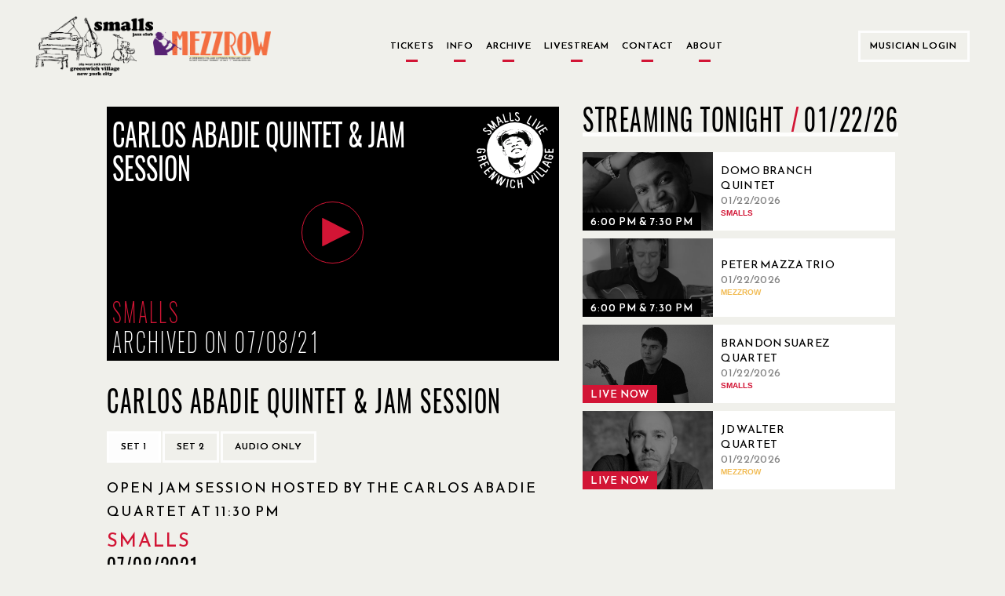

--- FILE ---
content_type: text/html; charset=utf-8
request_url: https://www.smallslive.com/events/22505-carlos-abadie-quintet-jam-session/
body_size: 62040
content:




<!DOCTYPE html>
<html lang="en">
<head>
  <meta charset="utf-8">
  <meta http-equiv="X-UA-Compatible" content="IE=edge">
  <meta name="viewport" content="width=device-width, initial-scale=1.0, maximum-scale=1.0, user-scalable=no">
  <title>Carlos Abadie Quintet  &amp; JAM SESSION - SmallsLIVE</title>
  <link href="/static/dist/css/main.css" rel="stylesheet" type="text/css" media="all" />
  <link href="/static/toastr/css/toastr.min.css" rel="stylesheet" type="text/css">

  <!-- favicon part -->
    <link rel="apple-touch-icon" sizes="57x57" href="/static/favicon/apple-touch-icon-57x57.png">
    <link rel="apple-touch-icon" sizes="60x60" href="/static/favicon/apple-touch-icon-60x60.png">
    <link rel="apple-touch-icon" sizes="72x72" href="/static/favicon/apple-touch-icon-72x72.png">
    <link rel="apple-touch-icon" sizes="76x76" href="/static/favicon/apple-touch-icon-76x76.png">
    <link rel="apple-touch-icon" sizes="114x114" href="/static/favicon/apple-touch-icon-114x114.png">
    <link rel="apple-touch-icon" sizes="120x120" href="/static/favicon/apple-touch-icon-120x120.png">
    <link rel="apple-touch-icon" sizes="144x144" href="/static/favicon/apple-touch-icon-144x144.png">
    <link rel="apple-touch-icon" sizes="152x152" href="/static/favicon/apple-touch-icon-152x152.png">
    <link rel="apple-touch-icon" sizes="180x180" href="/static/favicon/apple-touch-icon-180x180.png">
    <link rel="icon" type="image/png" href="/static/favicon/favicon-32x32.png" sizes="32x32">
    <link rel="icon" type="image/png" href="/static/favicon/android-chrome-192x192.png" sizes="192x192">
    <link rel="icon" type="image/png" href="/static/favicon/favicon-96x96.png" sizes="96x96">
    <link rel="icon" type="image/png" href="/static/favicon/favicon-16x16.png" sizes="16x16">
    <link rel="manifest" href="/static/favicon/manifest.json">
    <meta name="msapplication-TileColor" content="#d21535">
    <meta name="msapplication-TileImage" content="/static/favicon/mstile-144x144.png">
    <meta name="theme-color" content="#d21535">
  <!-- end of favicon part -->

  <link href='https://fonts.googleapis.com/css?family=Lato:300,400,400italic,700,700italic,900' rel='stylesheet'
        type='text/css'>
  <!-- HTML5 shim and Respond.js for IE8 support of HTML5 elements and media queries -->
  <!-- WARNING: Respond.js doesn't work if you view the page via file:// -->
  <!--[if lt IE 9]>
      <script src="https://oss.maxcdn.com/html5shiv/3.7.2/html5shiv.min.js"></script>
      <script src="https://oss.maxcdn.com/respond/1.4.2/respond.min.js"></script>
    <![endif]-->
    
    <script type="text/javascript" src="/static/js/jquery-2.1.min.js" charset="utf-8"></script>
  
    <meta property="og:url" content="https://www.smallslive.com/events/22505-carlos-abadie-quintet-jam-session/"/>
    <meta property="og:type" content="website"/>
    <meta property="og:site_name" content="SmallsLIVE"/>
    <meta property="og:title" content="Carlos Abadie Quintet  &amp; JAM SESSION "/>
    <meta property="og:description"
          content="Thursday, July 8, 2021 Thu 08 Jul 2021 - Thu 08 Jul 2021"/>
    
        <meta property="og:image" content="https:https://res.cloudinary.com/dhvjntfe2/image/upload/c_fill,g_auto,h_315,q_auto,w_600/f_jpg/v1/smallslivestatic/event_images/Carlos_Abadie_vYPIcNX.jpg"/>
        <meta itemprop="image" content="https:https://res.cloudinary.com/dhvjntfe2/image/upload/c_fill,g_auto,h_315,q_auto,w_600/f_jpg/v1/smallslivestatic/event_images/Carlos_Abadie_vYPIcNX.jpg">
    
    <meta property="fb:app_id" content="1417841508485192"/>
    <meta itemprop="name" content="Carlos Abadie Quintet  &amp; JAM SESSION ">
    <meta itemprop="description"
          content="Thursday, July 8, 2021 Thu 08 Jul 2021 - Thu 08 Jul 2021"">

</head>
<body class="home ">

<div class="modal fade" id="logIn" tabindex="-1" role="dialog" aria-hidden="true">
  <div class="modal-dialog">
    <div id="login-modal" class="modal-content custom-modal no-cancel">
        <a href="#" class="close-button"></a>
      <div class="modal-body">
        <p class="title2 accent-color">Welcome to SmallsLIVE</p>
        
        <p class="title1">Musician Login</p>
        
        <form role="form" id="form-login" method="post" action="/accounts/login/?next=/events/22505-carlos-abadie-quintet-jam-session/">
          <input type="hidden" name="csrfmiddlewaretoken" value="nCLbdyBeEIFwbYVrRBTIWFPJt7SQIWoweGhtyZjMg02V8X65kYon6xS76eHu7zD0">
          <div class="form-group">
            <input type="email" class="form-control" name="login" placeholder="Email">
            <p class="form-error-text hidden" id="login-error"></p>
          </div>
          <div class="form-group">
            <input type="password" class="form-control" name="password" placeholder="Password">
            <p class="form-error-text hidden" id="password-error"></p>
          </div>
          <div class="form-group">
            <p class="form-error-text hidden" id="all-errors"></p>
          </div>
          <div class="form-group flex-column items-center">
            <a class="forgot-password text4 text-grey"
               href="/accounts/password/reset/">
              Forgot Your Password?
            </a>
          </div>
          <div class="form-group flex-column items-center">
            
            <input class="login-button" value="Log in" type="submit">
          </div>
        </form>
        <div style="margin-top: 15px;">
          <p class="text4 text-center">If you have performed at Smalls and Mezzrow and do not have an artist account, please send an email to <a href="mailto:musician@smallslive.com" class="accent-color">musician@smallslive.com</a></p>
        </div>
      </div>
    </div>
  </div>
</div>
<script>
    loginModal = document.getElementById('login-modal')
    $('#login-modal .close-button').click(() => { $('#logIn').modal('toggle') })
   
</script>
<div class="modal fade" id="becomeMemberDialog"
     tabindex="-1" role="dialog" aria-labelledby="myModalLabel"
     aria-hidden="true">
  <div class="modal-dialog">

    <div class="modal-content custom-modal no-cancel">
      <a href="#" class="close-button"></a>
      <div class="modal-body">
        <p class="title2 accent-color">Welcome to SmallsLIVE</p>
        <p class="title3">Become a Member</p>
        <p class="text4 text-grey">
          Already a Member?
          <a class="accent-color underline" id="showSignIn"
             href="#">Sign In</a>
        </p>
        <form role="form" id="form-become-member" method="post"
              action="/accounts/signup/free/?next=/events/22505-carlos-abadie-quintet-jam-session/">
          <input type="hidden" name="csrfmiddlewaretoken" value="nCLbdyBeEIFwbYVrRBTIWFPJt7SQIWoweGhtyZjMg02V8X65kYon6xS76eHu7zD0">
          <div class="form-group">
            <input type="text" class="form-control" name="first_name" placeholder="First Name">
            <p class="form-error-text hidden" id="first_name-error"></p>
          </div>
          <div class="form-group">
            <input type="text" class="form-control" name="last_name" placeholder="Last Name">
            <p class="form-error-text hidden" id="last_name-error"></p>
          </div>
          <div class="form-group">
            <input type="email" class="form-control" name="email" placeholder="Email">
            <p class="form-error-text hidden" id="email-error"></p>
          </div>
          <div class="form-group">
            <input disabled type="email" class="form-control hidden" name="email2" placeholder="Confirm Email">
            <p class="form-error-text hidden" id="email2-error"></p>
          </div>
          <div class="form-group">
            <input type="password" class="form-control" name="password1" placeholder="Password">
            <p class="form-error-text hidden" id="password1-error"></p>
          </div>
          <div class="form-group">
            <input type="password" class="form-control" name="password2" placeholder="Confirm Password">
            <p class="form-error-text hidden" id="password2-error"></p>
          </div>
          <div class="form-group">
            <p class="form-error-text hidden" id="all-errors"></p>
          </div>
          <div class="form-check form-check-inline">
            <div class="checkbox">
              <label class="text4 text-grey">
                <input type="checkbox" name="newsletter" id="memberSubscribeCheck" checked>
                <span class="checkbox-text">Subscribe to Our Newsletter</span>
              </label>
            </div>
          </div>
          
          <div class="form-group flex-column items-center">
            <input class="login-button" value="Become a member" type="submit">
          </div>
        </form>
        <br/>
        <p class="accent-color text9 text-center">Are you a musician who has performed at Smalls or Mezzrow in the past and doesn’t have an artist account then please contact us directly at musician@smallslive.com.</p>
      </div>
    </div>
  </div>
</div>












<div class="modal fade" id="bitCoinInformationDialog" tabindex="-1" role="dialog" aria-hidden="true">
  <div class="modal-dialog">
    <div class="modal-content custom-modal no-cancel">
      <a href="#" class="close-button"></a>
      <div class="modal-body">
        <p class="title2 accent-color title">Donate by BitCoin</p>
        <!--
          <p class="title-big subtitle"></p>
        //-->

        <p class="text9 justified-text text">
          To donate in Bitcoin, please contact us directly at <a href="mailto:foundation@smallslive.com">foundation@smallslive.com</a>.
        </p>

      </div>
    </div>
  </div>
</div>












<div class="modal fade" id="checkInformationDialog" tabindex="-1" role="dialog" aria-hidden="true">
  <div class="modal-dialog">
    <div class="modal-content custom-modal left no-cancel">
      <a href="#" class="close-button"></a>
      <div class="modal-body">
        <p class="title2 accent-color title">Donate by Check or Wire</p>
        <p class="text9 justified-text text">
          By check:
        </p>
      </div>
      <div class="modal-body left">
        <div class="text-left">
          <p class="text4 justified-text text">
            Please make checks payable to the SmallsLIVE Foundation, Inc.
          </p>
          <p class="text4 justified-text text">
            c/o
          </p>
          <p class="text4 justified-text text">
            The SmallsLIVE Foundation
          </p>
          <p class="text4 justified-text text">
            183 West 10th Street, basement
          </p>
          <p class="text4 justified-text text">
            New York City, NY
          </p>
          <p class="text4 justified-text text">
            10014
          </p>
        </div>
      </div>
      <div class="modal-body">
        <p class="text9 justified-text text">
          By wire:
        </p>
      </div>
      <div class="modal-body left">
        <div class="text-left">
          <p class="text4 justified-text text">
            The SmallsLIVE Foundation, Inc
          </p>
          <p class="text4 justified-text text">
            Tax ID: 38-4083862
          </p>
          <p class="text4 justified-text text">
            c/o
          </p>
          <p class="text4 justified-text text">
            M & T Bank
          </p>
          <p class="text4 justified-text text">
            95 Madison Ave
          </p>
          <p class="text4 justified-text text">
            New York City, NY
          </p>
          <p class="text4 justified-text text">
            10016
          </p>
          <p class="text4 justified-text text">
            Checking Account #986-273-5256
          </p>
          <p class="text4 justified-text text">
            Routing# 022-0000-46
          </p>
        </div>
      </div>
    </div>
  </div>
</div>




<script>
    $().ready(function(){
        $('#messages').click(function(){$(this).hide()})



        $buttons = $(".alert").find('.alert-buttons')
        $buttons.each((index, el) => {
            if(index != $buttons.length - 1){
                $(el).hide()
            }
        })
        $basketAmmountText = $(".alert").find('.text4')
        $basketAmmountText.each((index, el) => {
            if(index != $basketAmmountText.length - 1 && $(el).children('strong').text().charAt(0) == '$'){
                $(el).hide()
            }
        })
   });
    

</script>




  <div class="navigation-bars">
    

    
    


<header class="main-header new-header">
  <div class="flex-row items-center content-space-between">
    <div class="flex-row items-center new-header-img-wrapper">
      <div class="new-header-img">
        <img src="/static/jazz-club-black.png" alt="Jazz Club">
      </div>
      <div class="new-header-img">
        <img src="/static/Mezzrow-logo-transparent.png" alt="Smalls and Mezzrow">
      </div>
    </div>

    <div class="button-row">
      
<a href="/">
    <p class="no-border ">
        Tickets
    </p>
</a>
      
<a href="/tickets/">
    <p class="no-border ">
        Info
    </p>
</a>
      
<a href="/search/archive/">
    <p class="no-border ">
        Archive
    </p>
</a>
      
      
<a href="/livestream/">
    <p class="no-border ">
        Livestream
    </p>
</a>
      
<a href="/contact/">
    <p class="no-border ">
        Contact
    </p>
</a>
      
<a href="/about/">
    <p class="no-border ">
        About
    </p>
</a>
    </div>

    <div class="user-menu white-border-select no-arrow">
      
        
        <button class="white-border-button sign-in-button" href="#logIn" data-toggle="modal">
          Musician Login
        </button>
      
    </div>

  </div>
</header>


<header class="mobile-header">
  <div class="mobile-logo-container">
    <div class="flex-row items-center new-header-img-wrapper">
      <div class="new-header-img">
        <img src="/static/jazz-club-black.png" alt="Jazz Club">
      </div>
      <div class="new-header-img">
        <img src="/static/Mezzrow-logo-transparent.png" alt="Smalls and Mezzrow">
      </div>
    </div>
  </div>
  <div class="mobile-menu-icons flex-row items-center content-space-between">
    <div>
      <i class="fa fa-bars" onclick="toggleSideBar()"></i>
      
    </div>
    
    <div>
      <i class="fa fa-user" onclick="toggleAdmin()"></i>
    </div>
  </div>
  <div id="mobile-user-option-menu" hidden class="mobile-user-option flex-column">
    
    
    <button class="text2 sign-in-button" href="#logIn" data-toggle="modal">
      Musician Login
    </button>
    
  </div>
</header>

<div id="search-bar" class="mobile-search-header">
  <div class="mobile-search-container flex-row items-center">
    <form id="headerSearchForm" action="/search/">
      <input name="q"
             type="text"
             autocomplete="off"
             >
    </form>
    <i id="searchArrow" class="fa fa-arrow-right"></i>
  </div>
</div>
<div class="search-bar-autocomplete-container mobile-search-container"></div>

<div id="side-navigation" class="side-bar-container visible-sm visible-xs visible-md side-bar-hidden">
  <div class="side-navigation-overlay" onclick="toggleSideBar()"></div>
  <div class="side-bar">
    <div class="side-bar-header flex-row">
      <div class="flex-row items-center new-header-img-wrapper">
        <div class="new-header-img">
          <img src="/static/jazz-club-black.png" alt="Jazz Club">
        </div>
        <div class="new-header-img">
          <img src="/static/Mezzrow-logo-transparent.png" alt="Smalls and Mezzrow">
        </div>
      </div>
    </div>
    <div class="flex-column text2">
      
<a href="/">
    <p class="no-border ">
        Tickets
    </p>
</a>
      
<a href="/tickets/">
    <p class="no-border ">
        Info
    </p>
</a>
      
<a href="/search/archive/">
    <p class="no-border ">
        Archive
    </p>
</a>
      
      
      
      
<a href="/livestream/">
    <p class="no-border ">
        Livestream
    </p>
</a>
      
<a href="/contact/">
    <p class="no-border ">
        Contact
    </p>
</a>
      
<a href="/about/">
    <p class="no-border ">
        About
    </p>
</a>
      
    </div>
  </div>
</div>

<!-- Archive button new modal-->
<div class="modal fade" id="archieve-modal" tabindex="-1" role="dialog" aria-hidden="true">
  <div class="modal-dialog">
    <div id="archieve-modal" class="modal-content custom-modal no-cancel">
      <a href="#" class="close-button"></a>
      <div class="modal-body">
        <p class="text4">Here is the modal dummy body text. Go to New Foundation site.</p>
      </div>
    </div>
  </div>
</div>
<script>
  var $side_navigation = $('#side-navigation');

  function toggleSideBar() {
    $side_navigation.toggleClass('side-bar-hidden');

    if (!$side_navigation.hasClass('side-bar-hidden')) {
      $('.today-left').hide();
      $('.today-right').hide();
    } else {
      $('.today-left').show();
      $('.today-right').show();
    }
  }

  function toggleAdmin(){
    if ($("#mobile-user-option-menu").is(":hidden")) {
      $("#mobile-user-option-menu").slideDown("fast");
    } else {
      $("#mobile-user-option-menu").slideUp("fast");
    }
  }

  $("#mobile-user-option-menu .sign-in-button").on("click", function(){
    $("#mobile-user-option-menu").hide();
  })

  function toggleSearch() {
    if(!($('#search-bar').hasClass('mobile-search-header-shown'))){
      $(".search-bar-autocomplete-container").css("display", "none");
    }
  }

  $('.mobile-menu-icons .fa-search').click(function () {
      var headerCount = getHeaderCount();
      if ($('#search-bar').hasClass('mobile-search-header-shown')) {
          $('body').removeClass('headers-' + (headerCount))
          $('body').addClass('headers-' + (headerCount - 1))
      } else {
          $('body').removeClass('headers-' + (headerCount))
          $('body').addClass('headers-' + (headerCount + 1))
      }

      $('#search-bar').toggleClass('mobile-search-header-shown');
      $('.search-container.pad-content').toggleClass('mobile-search-header-shown');
      toggleSearch();
  });

  $(document).ready(function () {
    $('#searchArrow').on('click', function () {
      $('#headerSearchForm').submit();
    });

    $("#headerSearchForm").on("submit", function (e) {
      e.preventDefault();
      var currentTab = $(".search-tabs [data-toggle-tab-group='search-results'].active").data("toggle-tab-target");
      localStorage.setItem("activeSearchTab", currentTab);
      $(this).off("submit").submit();
    });

    var searchTerm = getUrlParameter("q");
    if (searchTerm) {
      searchTerm = searchTerm.replace(/\+/g, ' ');
    } else {
      searchTerm = '';
    }
    if ($('.mobile-menu-icons .fa-search').visible()) {
      if (searchTerm) {
        $('.mobile-menu-icons .fa-search').click();
      }
    }

    if (!searchTerm) {
      localStorage.removeItem("activeSearchTab");
    }

    var previousSelectedTab = localStorage.getItem("activeSearchTab");
    if (previousSelectedTab == "archived-shows") {
      $(".search-tabs [data-toggle-tab-target='archived-shows']").click();
    }
  })

</script>
<script type="text/javascript" src="/static/js/search/search-bar.js"></script>
<script src="/static/js/viewport-lenght-for-ios.js"></script>


    
    
  </div>


<div class="modal fade" id="old-site-dialog" tabindex="-1" role="dialog" aria-hidden="true">
  <div class="modal-dialog">
    <div class="modal-content custom-modal no-cancel">
      <a href="#" class="close-button"></a>
      <div class="modal-body text-left">
       <p class="title2" style="text-transform: none;">Please use this <a class="accent-color live-url" href="">Smalllive</a> for your future useage.</p>
      </div>
    </div>
  </div>
</div>


  
  
  <div class="modal fade in" role="dialog" id="become-a-supporter-dialog" >
    <div class="modal-dialog">
        <div class="modal-content custom-modal no-cancel">
          <a href="#" class="close-button"></a>
          <div class="modal-body">
              <p class="title2 accent-color">ARCHIVE ACCESS</p>
              <!--
              <p class="title1">WHY BECOME A SUPPORTING MEMBER?</p>
              //-->
              <p class="text9 text-justified">
                Please become a Supporting Member of The SmallsLIVE Foundation with a tax-deductable donation to access this content. 
                <!--<br>Supporting Members directly benefit the musicians and the venues.-->
              </p>
              <div class="text4 text-centered button-row margin-top">
                <a class="white-border-button separated" href="/about/">More Info</a>
                <!--
                <a class="white-border-button separated" href="/subscriptions/supporterz/">
                  Become a Supporting Member
                </a>
                -->
              </div>
          </div>
          <div>
          </div>
        </div>
    </div>
  </div>


  

  <div class="modal fade" id="moreInfoFoundationPopup"
     tabindex="-1" role="dialog" aria-labelledby="myModalLabel"
     aria-hidden="true">
  <div class="modal-dialog">

    <div class="modal-content custom-modal no-cancel">
      <a href="#" class="close-button"></a>
      <div class="modal-body">
        <p class="title2 accent-color">Foundation</p>
        <p class="text9">
             The SmallsLIVE Foundation for Jazz Art & Education is a not-for-profit arts organization.  
             Our mission is to subsidize the operation of our venues, recording projects, tours and educational initiatives.  
             During this Covid-19 pandemic our mission is to keep the clubs floating until business can be restored.  
             We will also sponsor live-streamed concerts from the club that will keep the musicians working during this period.  
             We will also be offering emergency aid for Jazz musicians in need due to this calamity.
        </p>
      </div>
    </div>
  </div>
</div>

  <div class="modal fade" id="moreInfoArchivePopup"
     tabindex="-1" role="dialog" aria-labelledby="myModalLabel"
     aria-hidden="true">
  <div class="modal-dialog">

    <div class="modal-content custom-modal no-cancel">
      <a href="#" class="close-button"></a>
      <div class="modal-body">
        <p class="title2 accent-color">Archive</p>
        <p class="text9">The SmallsLIVE Archive is an audio/video library of all the shows at Smalls & Mezzrow.
          Royalties are paid directly to the musicians by The SmallsLIVE Foundation.
          Members sponsor their favorite musicians by listening to their music.</p>
      </div>
    </div>
  </div>
</div>

  <div class="modal fade" id="moreInfoLiveStreamPopup"
     tabindex="-1" role="dialog" aria-labelledby="myModalLabel"
     aria-hidden="true">
  <div class="modal-dialog">

    <div class="modal-content custom-modal no-cancel">
      <a href="#" class="close-button"></a>
      <div class="modal-body">
        <p class="title2 accent-color">Live Stream</p>
        <p class="text9">
             Smalls Jazz Club has been a pioneer in live streaming and began streaming shows live from the venue in 2007.  
             There is no cost to watch our live streams.  During normal operating times the entire evening is streamed.  
             During this Covid-19 pandemic period there will be special live concerts scheduled in advance.
        </p>
      </div>
    </div>
  </div>
</div>

  <div class="modal fade" id="moreInfoCatalogPopup"
     tabindex="-1" role="dialog" aria-labelledby="myModalLabel"
     aria-hidden="true">
  <div class="modal-dialog">

    <div class="modal-content custom-modal no-cancel">
      <a href="#" class="close-button"></a>
      <div class="modal-body">
        <p class="title2 accent-color">SmallsLIVE Catalog</p>
        <p class="text9">The SmallsLIVE Catalog is a collection of individually produced artist projects.
          SmallsLIVE Members may sponsor artists of their choice and receive their music as downloads or CDs.
          Sponsorships directly support the artist.</p>
      </div>
    </div>
  </div>
</div>


  <div class="main-container pad-content home-new">
    

    <div class="event-page-container">

        <div class="flex-column flex event-container">
            
            

<div class="modal fade" id="streamingNotAvailableDialog"
     tabindex="-1" role="dialog" aria-labelledby="myModalLabel"
     aria-hidden="true">
  <div class="modal-dialog medium">
    <div class="modal-content custom-modal">
      <a href="#" class="close-button"></a>

      <div class="modal-body" style="text-align: center;">
        <p class="title2 accent-color">
          This event will be available in the archive approximately on 07/23/2021.
        </p>

        
          <p class="title2 accent-color">
            Current live show:
            <span class="title2" style="color: black;">Brandon Suarez Quartet</span>
          </p>

          <div>
            <button class="white-border-button">
              <a href="/events/31529-the-luke-sellick-group/">
                Live Now
              </a>
            </button>
            <button class="white-border-button cancel-button">Cancel</button>
          </div>
        
      </div>
    </div>
  </div>
</div>

<script>
  $(document).ready(function () {
    var $streamingDialog = $('#streamingNotAvailableDialog');

    $('#streamingNotAvailableDialog .close-button, \
       #streamingNotAvailableDialog .cancel-button').click(function () {
      $streamingDialog.modal('hide');
    });
  });
</script>


  
    
      <!--show archived video-->
      <div tabindex="0" id="videoContainer" class="player-container allowed">
        
        <div id="player-video"></div>
        <div class="player-info" id="playerTextOverlay">
          
<div class="event-overlay">
  <div class="nested-row">
    <p class="event-title-ajax event-info-title">Carlos Abadie Quintet  &amp; JAM SESSION</p>
<!--    <img class="upcoming-logo" src="/static/new_logo_transparent.png" alt="Smalls"-->
<!--                    class="img-circle"/>-->
        <img class="upcoming-logo" src="/static/logo.svg" alt="Smalls"
                    class="img-circle"/>
  </div>
  <div class="smalls-color event-venue title5">Smalls</div>
  <div class="nested-row--bottom">
    <div class="event-date title5">Archived on 07/08/21</div>
    
  </div>
</div>

        </div>
      </div>
    
    
      <div id="audioContainer" class="player-container" style="display: none;">
        

        <div id="player-audio" class="forbidden"></div>
        <div class="player-info audio" id="playerAudioTextOverlay">
          
<div class="event-overlay">
  <div class="nested-row">
    <p class="event-title-ajax event-info-title">Carlos Abadie Quintet  &amp; JAM SESSION</p>
<!--    <img class="upcoming-logo" src="/static/new_logo_transparent.png" alt="Smalls"-->
<!--                    class="img-circle"/>-->
        <img class="upcoming-logo" src="/static/logo.svg" alt="Smalls"
                    class="img-circle"/>
  </div>
  <div class="smalls-color event-venue title5">Smalls</div>
  <div class="nested-row--bottom">
    <div class="event-date title5">Archived on 07/08/21</div>
    
    <div class="event-overlay-info event-overlay-info__label title5">
      Audio Only
    </div>
    
  </div>
</div>

        </div>
      </div>
    
  


            <div class="event-container__sub">
                <div class="event-video-info content-space-between">
                    <div class=" flex-column info-container">
                        <div class="event-set-info">
                            <div class="event-info-container">
                                <div class="title-ticket-container">
                                    <div class="current-event event-title title1">Carlos Abadie Quintet  &amp; JAM SESSION</div>
                                    <div class="flex-column ticket-buttons">
                                        <div class="event-player-buttons text-right">
                                            
                                            
                                        </div>
                                    </div>
                                </div>
                                <div class="">
                                    
<div class="event-player-buttons event-change-buttons">

  
    
      <button class="set-select-button white-border-button active"
              data-comments-page="/events/22505-the-carlos-abadie-quintet/comments/?set=0"
              data-playlist-index="0">Set 1
      </button>
    
  
    
      <button class="set-select-button white-border-button "
              data-comments-page="/events/22505-the-carlos-abadie-quintet/comments/?set=1"
              data-playlist-index="1">Set 2
      </button>
    
  
  
      <button class="white-border-button audio togglePlayer" style="display: inline;">
        Audio only
      </button>
  
  
    <button class="white-border-button video togglePlayer"
            style="display: none;">
        Video player
    </button>
  

</div>

                                    
                                </div>
                            </div>
                            <div class="current-event event-title event-subtitle title5 accent-color"></div>
                            
                            <div class="current-event event-title title2">open jam session hosted by the carlos abadie quartet at 11:30 pm</div>
                            
                                <div class="smalls-color title2 venue-subtitle">Smalls</div>
                            
                            

                            
                        </div>
                        <div class="event-overlay-venue">

                            <div class="title5">
                                
                                    07/08/2021
                                
                            </div>
                            <div class="title5">
                                
                            </div>

                        </div>
                    </div>
                </div>
                <div class="event-band">
                    
                        <div class="current_event">
                             
                             <a href="/search/?artist_pk=509" class="artist-link">
                                        Carlos Abadie / Trumpet
                             </a>
                            
                        </div>
                    
                        <div class="current_event">
                             
                             <a href="/search/?artist_pk=4254" class="artist-link">
                                        Saul Dautch / Baritone Sax
                             </a>
                            
                        </div>
                    
                        <div class="current_event">
                             
                             <a href="/search/?artist_pk=2951" class="artist-link">
                                        Julius Rodriguez / Piano
                             </a>
                            
                        </div>
                    
                        <div class="current_event">
                             
                             <a href="/search/?artist_pk=1490" class="artist-link">
                                        Neal Caine / Bass
                             </a>
                            
                        </div>
                    
                        <div class="current_event">
                             
                             <a href="/search/?artist_pk=855" class="artist-link">
                                        Anwar Marshall / Drums
                             </a>
                            
                        </div>
                    
                    
                </div>
            </div>

            <div class="flex-row event-set-selector"></div>
            
        </div>
        <div class="flex-column event-side">
            
                <div class="event-related-videos tonight">
                    <div class="section-title section-flex">
                        <div class="title1">Streaming Tonight <span class="date-separator" style="margin-right: 5px;">/</span></div>
                        <div class="header-sub title1">01/22/26</div>
                    </div>
                    <div>
                        <div>
                            
                                <div class="flex-row related-video">
                                    
                                        


<a href="/events/31528-domo-branch-quintet/" style="display: flex; align-items: center;" aria-label="01/22/2026, Domo Branch Quintet">
  <div class="
      
        event-card-small
      ">
    <div class="event-picture-container">
      <div class="picture-border">
        <div class="event-picture">
        <div class="img-overlay"></div>
          
            



    
        
            <img src="https://res.cloudinary.com/dhvjntfe2/image/upload/c_crop,h_2414,w_4024,x_0,y_1095/h_360,q_auto,w_600/f_jpg/v1/smallslivestatic/event_images/domo_branch.jpg"/>
        
    


          
        </div>
      </div>
    </div>
    
      <div class="event-dates links1">
          <span class="accent-box hidden">Live Now</span>
          <span class="">6:00 PM &amp; 7:30 PM</span>
      </div>
    
  </div>
  
    <div class="related-info flex-column content-centered">
      <div class="flex-column">
        <div class="text1 related-title">Domo Branch Quintet</div>
        <div class="text1 text-grey">01/22/2026</div>
        
          <div class="accent-color text-uppercase">
            <strong class="smalls-color">Smalls </strong>
          </div>
        
      </div>
    </div>
  
</a>

                                    
                                </div>
                            
                                <div class="flex-row related-video">
                                    
                                        


<a href="/events/31527-peter-mazza-trio/" style="display: flex; align-items: center;" aria-label="01/22/2026, Peter Mazza Trio">
  <div class="
      
        event-card-small
      ">
    <div class="event-picture-container">
      <div class="picture-border">
        <div class="event-picture">
        <div class="img-overlay"></div>
          
            



    
        
            <img src="https://res.cloudinary.com/dhvjntfe2/image/upload/c_crop,h_961,w_1601,x_0,y_0/h_360,q_auto,w_600/f_jpg/v1/mezzrowstaticmedia/event_images/Screenshot_2024-02-02_at_3.19.12PM.png"/>
        
    


          
        </div>
      </div>
    </div>
    
      <div class="event-dates links1">
          <span class="accent-box hidden">Live Now</span>
          <span class="">6:00 PM &amp; 7:30 PM</span>
      </div>
    
  </div>
  
    <div class="related-info flex-column content-centered">
      <div class="flex-column">
        <div class="text1 related-title">Peter Mazza Trio</div>
        <div class="text1 text-grey">01/22/2026</div>
        
          <div class="accent-color text-uppercase">
            <strong class="mezzrow-color">Mezzrow </strong>
          </div>
        
      </div>
    </div>
  
</a>

                                    
                                </div>
                            
                                <div class="flex-row related-video live">
                                    
                                        


<a href="/events/31529-brandon-suarez-quartet/" style="display: flex; align-items: center;" aria-label="01/22/2026, Brandon Suarez Quartet">
  <div class="
      
        event-card-small
      ">
    <div class="event-picture-container">
      <div class="picture-border">
        <div class="event-picture">
        <div class="img-overlay"></div>
          
            



    
        
            <img src="https://res.cloudinary.com/dhvjntfe2/image/upload/c_crop,h_793,w_1320,x_0,y_931/h_360,q_auto,w_600/f_jpg/v1/smallslivestatic/event_images/event_images/event_images/event_images/event_images/event_images/event_images/brandon_suarez.jpg"/>
        
    


          
        </div>
      </div>
    </div>
    
      <div class="event-dates links1">
          <span class="accent-box">Live Now</span>
          <span class=" hidden">9:00 PM &amp; 10:30 PM</span>
      </div>
    
  </div>
  
    <div class="related-info flex-column content-centered">
      <div class="flex-column">
        <div class="text1 related-title">Brandon Suarez Quartet</div>
        <div class="text1 text-grey">01/22/2026</div>
        
          <div class="accent-color text-uppercase">
            <strong class="smalls-color">Smalls </strong>
          </div>
        
      </div>
    </div>
  
</a>

                                    
                                </div>
                            
                                <div class="flex-row related-video live">
                                    
                                        


<a href="/events/31510-jd-walter-quartet/" style="display: flex; align-items: center;" aria-label="01/22/2026, JD Walter Quartet">
  <div class="
      
        event-card-small
      ">
    <div class="event-picture-container">
      <div class="picture-border">
        <div class="event-picture">
        <div class="img-overlay"></div>
          
            



    
        
            <img src="https://res.cloudinary.com/dhvjntfe2/image/upload/c_crop,h_2204,w_3676,x_0,y_316/h_360,q_auto,w_600/f_jpg/v1/mezzrowstaticmedia/event_images/event_images/event_images/event_images/JD_Walter.png"/>
        
    


          
        </div>
      </div>
    </div>
    
      <div class="event-dates links1">
          <span class="accent-box">Live Now</span>
          <span class=" hidden">9:00 PM &amp; 10:30 PM</span>
      </div>
    
  </div>
  
    <div class="related-info flex-column content-centered">
      <div class="flex-column">
        <div class="text1 related-title">JD Walter Quartet</div>
        <div class="text1 text-grey">01/22/2026</div>
        
          <div class="accent-color text-uppercase">
            <strong class="mezzrow-color">Mezzrow </strong>
          </div>
        
      </div>
    </div>
  
</a>

                                    
                                </div>
                            
                                <div class="flex-row related-video">
                                    
                                        


<a href="/events/31555-vinyl-after-hours/" style="display: flex; align-items: center;" aria-label="01/22/2026, Vinyl After Hours">
  <div class="
      
        event-card-small
      ">
    <div class="event-picture-container">
      <div class="picture-border">
        <div class="event-picture">
        <div class="img-overlay"></div>
          
            



    
        
            <img src="https://res.cloudinary.com/dhvjntfe2/image/upload/c_crop,h_360,w_600,x_0,y_0/h_360,q_auto,w_600/f_jpg/v1/mezzrowstaticmedia/event_images/record_ucW8bvM_4hfBlm7_0xv88Qd.jpg"/>
        
    


          
        </div>
      </div>
    </div>
    
      <div class="event-dates links1">
          <span class="accent-box hidden">Live Now</span>
          <span class="">11:30 PM - 12:45 AM</span>
      </div>
    
  </div>
  
    <div class="related-info flex-column content-centered">
      <div class="flex-column">
        <div class="text1 related-title">Vinyl After Hours</div>
        <div class="text1 text-grey">01/22/2026</div>
        
          <div class="accent-color text-uppercase">
            <strong class="mezzrow-color">Mezzrow </strong>
          </div>
        
      </div>
    </div>
  
</a>

                                    
                                </div>
                            
                                <div class="flex-row related-video">
                                    
                                        


<a href="/events/31715-jam-session-hosted-by-matt-snow/" style="display: flex; align-items: center;" aria-label="01/22/2026, Jam Session Hosted By Matt Snow">
  <div class="
      
        event-card-small
      ">
    <div class="event-picture-container">
      <div class="picture-border">
        <div class="event-picture">
        <div class="img-overlay"></div>
          
            



    
        
            <img src="https://res.cloudinary.com/dhvjntfe2/image/upload/c_crop,h_342,w_570,x_10,y_95/h_360,q_auto,w_600/f_jpg/v1/smallslivestatic/event_images/matt-snow_RlxbDTq_WEAM55y.jpg"/>
        
    


          
        </div>
      </div>
    </div>
    
      <div class="event-dates links1">
          <span class="accent-box hidden">Live Now</span>
          <span class="">11:45 PM - 4:00 AM</span>
      </div>
    
  </div>
  
    <div class="related-info flex-column content-centered">
      <div class="flex-column">
        <div class="text1 related-title">Jam Session Hosted By Matt Snow</div>
        <div class="text1 text-grey">01/22/2026</div>
        
          <div class="accent-color text-uppercase">
            <strong class="smalls-color">Smalls </strong>
          </div>
        
      </div>
    </div>
  
</a>

                                    
                                </div>
                            
                        </div>
                    </div>
                </div>
            
            
        </div>
    </div>

    <div class="modal fade flow-modal" id="remove-comment" aria-hidden="true">
        <div class="modal-dialog remove-comment-modal">
            <div class="modal-content custom-modal">
                <a href="#" class="close-button"></a>
                <div class="modal-body">
                    <div class="title1">Removing comments</div>
                    <div class="current-event accent-color text7">Are you sure to remove this comment?</div>
                    <form action="/events/remove_comment/" method="post">
                        <input type="hidden" name="csrfmiddlewaretoken" value="nCLbdyBeEIFwbYVrRBTIWFPJt7SQIWoweGhtyZjMg02V8X65kYon6xS76eHu7zD0">
                        <button type="submit" name="id" value="" class="white-border-button">Confirm</button>
                        <button onclick="$('#remove-comment').modal('hide')" class="white-border-button">Cancel</button>
                    </form>
                </div>
            </div>
        </div>
    </div>
    











<div class="modal fade" id="sponsorshipConfirmationDialog" tabindex="-1" role="dialog" aria-hidden="true">
  <div class="modal-dialog">
    <div class="modal-content custom-modal">
      <a href="#" class="close-button"></a>
      <div class="modal-body">
        <p class="title2 accent-color title">Support musician</p>
        <!--
          <p class="title-big subtitle"></p>
        //-->

        <p class="text9 justified-text text">
          You have chosen to sponsor the live show of <span id="leader-name"></span> on <span id="sponsorship-date"></span>.
          This is a tax deductible donation to the SmallsLIVE Foundation.
        </p>
        <p class="text9 justified-text text">
          The minimum donation amount is $<span id="minimum-donation"></span>, all of which is paid to the musicians on this show.
          You may choose to donate more. Anything donated over the minimum is divided by the musicians and the foundation.
        </p>
        <p class="text9 justified-text text">
          Your name or dedication will be included on our site, in our newsletter and announced at the live concert.
          You may also choose to make this sponsorship anonymously.
        </p>

        <div class="text9" style="width: 100%">
          <label>Your dedication (leave blank for an anonymous donation):</label>
          <form style="width: 100%">
            <input id="dedication" type="text" class="store__form__input" style="width: 100%">
          </form>
        </div>

        <p class="text9 text">
          If you prefer to sponsor a band with a check or transfer, please contact us directly, foundation@smallslive.com
        </p>

        <div class="text4 text-centered" style="display: flex; justify-content: center;">
          <button class="white-border-button cancel-button" style="margin-left: 5px;">Cancel</button>
          <button id="confirmSponsorshipButton"
                  class="white-border-button confirm"
                  style="margin-left: 5px;">Confirm</button>
        </div>
      </div>
    </div>
  </div>
</div>



  </div>



  
    

<footer class="footer-info flex-column items-center active">
    <div class="text-grey">Copyright ®2026 SmallsLIVE All rights reserved.</div>
</footer>

  


<div id="mobile_detector" class="visible-xs" style="width: 1px; height: 1px; display: inline; position: fixed; z-index: -1"></div>


<script type="text/javascript" src="/static/js/jquery.mobile.custom.min.js" charset="utf-8"></script>
<script type="text/javascript" src="/static/js/jquery-ui.js" charset="utf-8"></script>
<script type="text/javascript" src="/static/js/jquery.visible.min.js" charset="utf-8"></script>
<script type="text/javascript" src="/static/js/bootstrap.min.js" charset="utf-8"></script>
<script type="text/javascript" src="/static/js/slick/slick.min.js" charset="utf-8"></script>
<script type="text/javascript" src="/static/js/raphael-min.js" charset="utf-8"></script>
<script type="text/javascript" src="/static/js/imgCoverEffect.min.js" charset="utf-8"></script>
<script type="text/javascript" src="/static/js/base.js" charset="utf-8"></script>
<script type="text/javascript" src="/static/js/utils.js" charset="utf-8"></script>
<script type="text/javascript" src="/static/js/signup_form.js" charset="utf-8"></script>
<script type="text/javascript" src="/static/js/white-border-select.js" charset="utf-8"></script>
<script type="text/javascript" src="/static/js/owl.carousel.min.js" charset="utf-8"></script>
<script type="text/javascript" src="/static/js/custom_owl_carousel.js" charset="utf-8"></script>
<script type="text/javascript" src="/static/js/custom_recently_added_carousel.js" charset="utf-8"></script>
<script type="text/javascript" src="/static/js/custom_popular_carousel.js" charset="utf-8"></script>
<script type="text/javascript" src="/static/js/custom_highlights_carousel.js" charset="utf-8"></script>
<script type="text/javascript" src="/static/js/custom_catalog_carousel.js" charset="utf-8"></script>
<script type="text/javascript" src="/static/toastr/js/toastr.min.js" charset="utf-8"></script>


<script>
  (function(i,s,o,g,r,a,m){i['GoogleAnalyticsObject']=r;i[r]=i[r]||function(){
  (i[r].q=i[r].q||[]).push(arguments)},i[r].l=1*new Date();a=s.createElement(o),
  m=s.getElementsByTagName(o)[0];a.async=1;a.src=g;m.parentNode.insertBefore(a,m)
  })(window,document,'script','//www.google-analytics.com/analytics.js','ga')
  ga('create', 'UA-68202880-1', 'auto');
  ga('send', 'pageview');
</script>
<script src="/static/js/utils.js"></script>
<script src="/static/js/modal.js"></script>
<script>

  // keep track of scripts across the site
  var isPaymentScriptLoaded = false;
  var isPayPalScriptLoaded = false;
  var isCardScriptLoaded = false;

  $(document).ready(function() {

    var site_url = document.location.href;
    var protocol = 'https';
    var site = 'https://' + document.location.host
    if(!(site_url.includes(protocol))){
      $('#old-site-dialog').modal('show');

      $( "#old-site-dialog" ).on('shown.bs.modal', function(){
        $('.live-url').attr('href', site);
        $('.live-url').text(site)
      });
    }

    var signInModal = $('#logIn');
    var becomeMemberModal = $('#becomeMemberDialog');

    var becomeMember = $('#becomeMemberButton');
    becomeMember.on('click', function () {
      var signInAction = signInModal.find("form").attr("action");
      var parts = signInAction.split("next=");
      var signInNext = "";
      if (parts.length > 1) {
        signInNext = parts[1];
      }
      signInModal.modal("hide");

      becomeMemberModal.modal("show");
      // Make sure next url is preserved
      var signUpAction = becomeMemberModal.find('form').attr('action');
      parts = signUpAction.split("next=");
      if (parts.length > 1) {
        if (signInNext) {
          signUpAction += "&next_after_confirm=" + signInNext;
          becomeMemberModal.find('form').attr("action", signUpAction);
        }
      }
    });

    var showSignIn = $('#showSignIn');
    showSignIn.on('click', function () {
      becomeMemberModal.modal('hide');
      signInModal.modal('show');
    });

    var userMenu = $('#userMenu');
    userMenu.on('change', function () {
        var value = userMenu.val();

        if (value === 'logout') {
            window.location = "/accounts/logout/";
        } else if (value === 'my_downloads') {
            window.location = "/multimedia/my-downloads/";
        } else if (value === 'artist_dashboard') {
            window.location = "/artist-dashboard/my-events/past/";
        } else if (value === 'account_info') {
            window.location = "/accounts/settings/";
        } else if (value === "home") {
          window.location = "/";
        }
    });
  });
</script>



  <script>
    var smallsConfig = {
      display: {
          isMobile: function () { return $('#mobile_detector').is(':visible') }
      },
      user: {
        isAuthenticated: false
      }
    };
  </script>




    <script type="text/javascript" src="/static/js/moment.min.js"></script>
    <script>
        var showRegister = function() {
            $('#becomeMemberDialog').modal('show');
        };

        $(document).ready(function() {
            if($('.event-page-container .tonight').length){
                var referrer =  document.referrer;
                if(referrer.includes('/search/archive/') || referrer.includes('/search/')){
                    $('.event-page-container .tonight').hide();
                }

            }
        });
    </script>
    <script src="https://jwpsrv.com/library/w1FDmNWFEeS9qhJtO5t17w.js"></script>
    <script src="https://cdnjs.cloudflare.com/ajax/libs/jquery.form/3.51/jquery.form.min.js"></script>
    <script src="/static/js/subpages.js"></script>
    <script>
        function checkAndHideTickets() {
            var availableEventTickets = $(".buy-tickets");
            availableEventTickets.each(function() {
                var cutoffTime = $(this).data('ticket-purchase-cutoff');
                var cutoffDate = moment(cutoffTime, 'YYYY-MM-DD HH:mm');
                var currentTime = moment();
                if (currentTime.isAfter(cutoffDate)) {
                    $(this).hide();
                }
            });
        }

        $(document).ready(function () {
            setInterval(checkAndHideTickets, 60000)

            $('#btn-tickets').click(function () {
                $('#ticketsDialog').modal('show');
            });
            $('#btn-tickets-sold-out').click(function (e) {
                e.preventDefault();
                $('#ticketsSoldOutDialog').modal('show');
            });
            var $form;
            $('.buy-tickets').click(function(e) {
                e.preventDefault();
                $form = $(this).closest('form');
                $('#ticket-time').text( $(this).data('ticket-time'));
                $('#ticket-price').text($(this).data('ticket-price'));
                $('#walk-in-price').text($(this).data('walk-in-price'));
                $('#ticket-available').text($(this).data('ticket-availability'));
                $('#buy-tickets-dialog').modal('show');

                

                    //$('#becomeMemberDialog').modal('show');

                
            });

            $('#confirm-buy-tickets').click(function (e) {
                e.preventDefault();
                $.ajax({
                    type: "POST",
                    url: $form.attr("action"),
                    data: $form.serialize(),
                    success: function(data) {
                        if (data.error) {

                        } else {
                            window.location = "/subscriptions/tickets/?flow_type=ticket_support";
                        }
                    },
                    error: function() {}
                });
            });

            $('#cancel-buy-tickets').click(function (event) {
                event.preventDefault();
                $form = null;
                $('#buy-tickets-dialog').modal('toggle');
            });

            $('.tickets-sold-out').click(function(e) {
                e.preventDefault();
                $('#tickets-sold-out-dialog').modal('show');
            });

            var subpages = window.subpages;
            subpages.register();
            subpages.loadAll();

            $(document).on('click', '.remove-comment', function () {
                $('#remove-comment').modal('show',true)
                $('#remove-comment button').val($(this).data("value"))
            })

            // Scroll related events until live is visible

            

        });

        $(document).on('click', '[data-playlist-index]', function (ev) {
            var subpage = subpages.get('comments');
            if (subpage) {
                subpage.setUrl($(this).data('comments-page'));
            }
        });


    </script>

    
        
    


  <script>
    $(document).ready(function () {
      // taken from _event_details_upcoming.html
      $('#btn-play-event, .event-overlay').click(function () {
        /* Show 'sign in' modal if user is not logged in. Otherwise, redirect
        to the live stream view if the show is about to start. */
        if (smallsConfig.user.isAuthenticated) {
          inactive = ('true')
          var allowStreamingTime = moment("");
          if (moment() - allowStreamingTime > 0) {
            window.location = "";
          } else {
            $('#streamingNotAvailableDialog').modal('show');
          }

        } else {
          /* var $modal = $('#becomeMemberDialog');
          $modal.modal('show'); */
          /*  var $modal = $('#archieve-modal');
          $modal.modal('show'); */
        }
      });

      

      
        var player;
        $('.set-select-button').on('click', function () {
          var selectedIndex = $(this).data('playlist-index');
          player.playlistItem(selectedIndex);
          $('#set-number').html(selectedIndex + 1);
          $('.set-select-button').removeClass('active');
          $(this).toggleClass('active');
        });
      

      
          console.log("Here")
        audioPlayer = jwplayer("player-audio").setup({
          primary: 'html5',
          playlist: [
            
              {
                sources: [{
                  file: "https://s3.amazonaws.com:443/smallslivemp3/2021-07-08/22505-1.mp3?Signature=%2BvqPxIMwJunmtv7m6YhlBOLqJ9w%3D&Expires=1769145860&AWSAccessKeyId=AKIARJSQW7JO4ZFTCN4T",
                  type: "mp3"
                }],
                image:   
                            



  
    "https://res.cloudinary.com/dhvjntfe2/image/upload/c_crop,h_576,w_960,x_0,y_19/q_auto,w_600/f_jpg/v1/smallslivestatic/event_images/Carlos_Abadie_vYPIcNX.jpg"
  


                          

                ,
                mediaid: 53056
              },
            
              {
                sources: [{
                  file: "https://s3.amazonaws.com:443/smallslivemp3/2021-07-08/22505-2.mp3?Signature=HIZN7iUyO%2FxipyTrGIjQ78zu5v0%3D&Expires=1769145860&AWSAccessKeyId=AKIARJSQW7JO4ZFTCN4T",
                  type: "mp3"
                }],
                image:   
                            



  
    "https://res.cloudinary.com/dhvjntfe2/image/upload/c_crop,h_576,w_960,x_0,y_19/q_auto,w_600/f_jpg/v1/smallslivestatic/event_images/Carlos_Abadie_vYPIcNX.jpg"
  


                          

                ,
                mediaid: 53057
              }
            
          ],
          width: "100%",
          height: "45.3vw", // If you change this please be kind and change the corresponding css.
          aspectratio: "16:9"
        });
        player = audioPlayer;
        audioPlayer.on('play', function () {
          var $videoContainer = $('#videoContainer');
          if ($videoContainer.hasClass('forbidden')) {
            videoPlayer.stop();
            audioPlayer.stop();
            var modal = '#becomeMemberDialog';
            if (smallsConfig.user.isAuthenticated) {
              modal = '#become-a-supporter-dialog';
            }
            $(modal).modal('show');
          } else {
            
            
          }
        });

        audioPlayer.on('pause', function () {
          $("#playerAudioTextOverlay .event-overlay").addClass("audio");
          
        });

        audioPlayer.on('ready', function () {
          var playlist = audioPlayer.getPlaylist();
          var playlistItems = "";
          $.each(playlist, function (index, item) {
            playlistItems += '<button class="';
            if (index === 0) {
              playlistItems += ' active';
            }
            playlistItems += '" data-comments-page="' + '/events/22505-the-carlos-abadie-quintet/comments/?set=' + index;
            playlistItems += '" data-playlist-index="' + index + '">Set ' + (index + 1) + '</button>';
          });
          $("#audio-sets-list").html(playlistItems);
        });

        $('#audio-sets-list').on('click', 'button', function () {
          var currentIndex = audioPlayer.getPlaylistIndex();
          var selectedIndex = $(this).data('playlist-index');
          audioPlayer.playlistItem(selectedIndex);
          $('#set-number').html(selectedIndex + 1);
          $(this).toggleClass('active');
          $('#audio-sets-list button[data-playlist-index=' + currentIndex + ']').toggleClass('active');
        });
      
      
      
        videoPlayer = jwplayer("player-video").setup({
            primary: 'html5',
            playlist: [
                
                {
                    sources: [{
                        file: "https://s3.amazonaws.com:443/smallslivevid/2021-07-08/360p/22505-1_360p.mp4?Signature=7ko5XmaDIxse7IFtuuWA9jzkZww%3D&Expires=1769145860&AWSAccessKeyId=AKIARJSQW7JO4ZFTCN4T",
                        type: "mp4"
                    }],
                    mediaid: 53096,
                    image: 
                          



  
    "https://res.cloudinary.com/dhvjntfe2/image/upload/c_crop,h_576,w_960,x_0,y_19/q_auto,w_600/f_jpg/v1/smallslivestatic/event_images/Carlos_Abadie_vYPIcNX.jpg"
  


                        
                },
                
                {
                    sources: [{
                        file: "https://s3.amazonaws.com:443/smallslivevid/2021-07-08/360p/22505-2_360p.mp4?Signature=%2FlW0SvFq1slaIuzftu5AQtIrnIw%3D&Expires=1769145860&AWSAccessKeyId=AKIARJSQW7JO4ZFTCN4T",
                        type: "mp4"
                    }],
                    mediaid: 53097,
                    image: 
                          



  
    "https://res.cloudinary.com/dhvjntfe2/image/upload/c_crop,h_576,w_960,x_0,y_19/q_auto,w_600/f_jpg/v1/smallslivestatic/event_images/Carlos_Abadie_vYPIcNX.jpg"
  


                        
                }
                
            ],
            skin: "https:/static/jwplayer-skin/smalls.xml",
            width: "100%",
            aspectratio: "16:9",
            cast: {}
        });
        player = videoPlayer;
        videoPlayer.on('play', function () {
            var $videoContainer = $('#videoContainer');
            if ($videoContainer.hasClass('forbidden')) {
              videoPlayer.stop();
              audioPlayer.stop();
              var modal = '#becomeMemberDialog';
              if (smallsConfig.user.isAuthenticated) {
                modal = '#become-a-supporter-dialog';
              }
              $(modal).modal('show');

            } else {
              var $overlay = $('#playerTextOverlay');
              $overlay.addClass('hidden');
              $overlay.removeClass('paused');
              audioPlayer.pause(true);
              
              
              $overlay.css('opacity', 0);
            }

        });
          videoPlayer.on('pause', function() {
            var $overlay = $('#playerTextOverlay');
            $overlay.removeClass('hidden');
            $overlay.addClass('paused');
            
            $overlay.css('opacity', 1);
          });
      

      if ($("#videoContainer").length === 0) {
        $('#videoContainer').hide();
        $('#audioContainer').show()
        $this = $('.white-border-button.audio.togglePlayer');
        $this.hide();
      }

      $('.togglePlayer').click(function () {

        $this = $(this);
        if ($this.hasClass('video')) {
          if($("#audioContainer").length > 0){
            jwplayer("player-audio").pause(true)
          }
          $this.parent().find('.audio').css('display', 'inline');
          $this.hide();
          $('#videoContainer').show();
          $('#audioContainer').hide()
          player = videoPlayer;
        } else {
          if($("#videoContainer").length > 0){
            jwplayer("player-video").pause(true)
          }
          $this.parent().find('.video').css('display', 'inline');
          $this.hide();
          $('#audioContainer').show();
          $('#videoContainer').hide();
          player = audioPlayer;
        }

        // Update comments page.
        var url = $('button[data-playlist-index]:visible.active').data('comments-page');
        var comments = subpages.get('comments');
        if (comments) {
          comments.setUrl(url);
        }
      });
    });
  </script>


<script>
  $(function() {
      
  });
</script>

</body>
</html>
